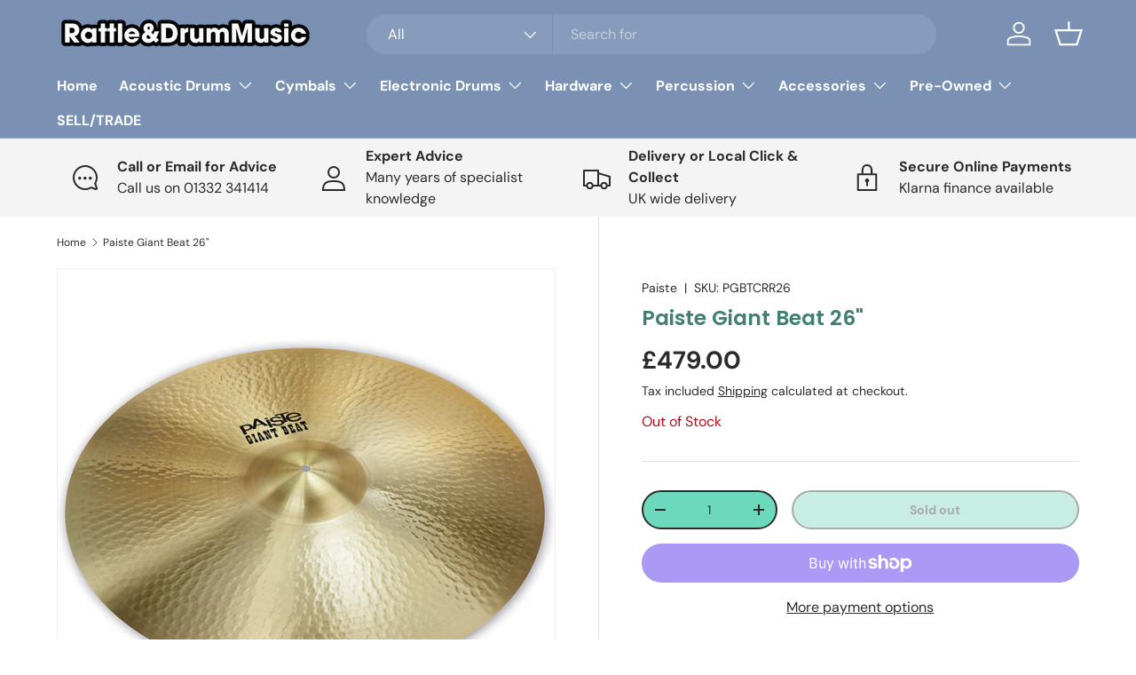

--- FILE ---
content_type: text/html; charset=UTF-8
request_url: https://api.reviews.co.uk/json-ld/product/richsnippet?sku=PGBTCRR26%3B32941772341293&store=rattle-and-drum&url=https://rattleanddrum.com/products/paiste-giant-beat-26&data=true
body_size: 154
content:
{
	"@context" : "http://schema.org",
	"@type" : "Product"

  			
		    ,"name" : "Paiste Giant Beat 26\"",
		"image" : "https://cdn.shopify.com/s/files/1/0348/0718/5453/products/26multi.jpg?v=1583441097",
				"sku" : "PGBTCRR26"
		    
}


--- FILE ---
content_type: text/css
request_url: https://rattleanddrum.com/cdn/shop/t/5/assets/swatches.css?v=77194661177842422001763044663
body_size: 1003
content:
[data-swatch]:before{background-color:rgba(var(--text-color) / .08)}[data-swatch=red]:before{background-color:#ff0101}[data-swatch=purple]:before{background-color:#9f53fd}[data-swatch=orange]:before{background-color:#fda204}[data-swatch=yellow]:before{background-color:#fdf404}[data-swatch=blue]:before{background-color:#048bfd}[data-swatch=green]:before{background-color:#29ce17}[data-swatch=smoke]:before{background-color:#8f908f}[data-swatch=pink]:before{background-color:#fe52f0}[data-swatch=black]:before{background-color:#010101}[data-swatch=silver]:before{background-color:#c1c1c1}[data-swatch="twisted amber"]:before{background-image:url(//rattleanddrum.com/cdn/shop/files/twisted-amber_250x250.png?v=17318125108136778935)}[data-swatch="pharaoh's script"]:before{background-image:url(//rattleanddrum.com/cdn/shop/files/pharaoh_250x250.png?v=17396175257989552452)}[data-swatch="kenyan quilt"]:before{background-image:url(//rattleanddrum.com/cdn/shop/files/kenyan-quilt_250x250.png?v=17744611231359886810)}[data-swatch=simbra]:before{background-image:url(//rattleanddrum.com/cdn/shop/files/simbra_250x250.png?v=13165753135971064785)}[data-swatch=gecko]:before{background-image:url(//rattleanddrum.com/cdn/shop/files/gecko_250x250.png?v=158162971197067582)}[data-swatch=flower]:before{background-image:url(//rattleanddrum.com/cdn/shop/files/flower_250x250.png?v=2434241047681683892)}[data-swatch=python]:before{background-image:url(//rattleanddrum.com/cdn/shop/files/python_250x250.png?v=12756223012434395089)}[data-swatch="dark serpent"]:before{background-image:url(//rattleanddrum.com/cdn/shop/files/dark-serpent_250x250.png?v=12396482238044400738)}[data-swatch=white]:before{background-color:#fefefb}[data-swatch="light green"]:before{background-color:#58da55}[data-swatch="light blue"]:before{background-color:#3cbff0}[data-swatch="dark green"]:before{background-color:#029009}[data-swatch="dark blue"]:before{background-color:#30388d}[data-swatch=granite]:before{background-image:url(//rattleanddrum.com/cdn/shop/files/granite_250x250.png?v=4430504546459675473)}[data-swatch=camouflage]:before{background-image:url(//rattleanddrum.com/cdn/shop/files/camo_250x250.png?v=4897842227935013378)}[data-swatch="wine red"]:before{background-color:#920d23}[data-swatch=natural]:before{background-color:#d2b99a}[data-swatch="2-tone"]:before{background-image:url(//rattleanddrum.com/cdn/shop/files/two-tone_250x250.png?v=4200725259791033656)}[data-swatch="wild cherry"]:before{background-color:#920d23}[data-swatch="carnaby knight"]:before{background-image:url(//rattleanddrum.com/cdn/shop/files/carnaby-knight_250x250.jpg?v=7564147345613460321)}[data-swatch="carnaby tan"]:before{background-image:url(//rattleanddrum.com/cdn/shop/files/carnaby-tan_250x250.jpg?v=3117462930498083585)}[data-swatch="carnaby red"]:before{background-image:url(//rattleanddrum.com/cdn/shop/files/carnaby-red_250x250.jpg?v=16092301465607029540)}[data-swatch="carnaby blue"]:before{background-image:url(//rattleanddrum.com/cdn/shop/files/carnaby-blue_250x250.jpg?v=15561726417430269452)}[data-swatch="wiltshire white"]:before{background-image:url(//rattleanddrum.com/cdn/shop/files/wilshire-white_250x250.jpg?v=18320225292801846017)}[data-swatch="kensington crown"]:before{background-image:url(//rattleanddrum.com/cdn/shop/files/kensington-crown_250x250.jpg?v=18061722114246634529)}[data-swatch=grey]:before{background-color:#adaaaa}[data-swatch=tan]:before{background-color:#e29a46}[data-swatch="glacier blue"]:before{background-color:#63aff2}[data-swatch=creamsicle]:before{background-color:#ffa72b}[data-swatch="electric coral"]:before{background-color:#ff723a}[data-swatch="seafoam green"]:before{background-color:#78bda1}[data-swatch="sky blue"]:before{background-image:url(//rattleanddrum.com/cdn/shop/files/sky-blue_250x250.png?v=7339574055705532867)}[data-swatch="vintage white marine"]:before{background-image:url(//rattleanddrum.com/cdn/shop/files/vintage-white-marine_250x250.png?v=17448377370380180524)}[data-swatch="silver sparkle"]:before{background-image:url(//rattleanddrum.com/cdn/shop/files/silver-sparkle_250x250.png?v=8862266027065492650)}[data-swatch="vintage black oyster"]:before{background-image:url(//rattleanddrum.com/cdn/shop/files/vintage-black-oyster_250x250.png?v=11865534932009742356)}[data-swatch="vintage blue oyster"]:before{background-image:url(//rattleanddrum.com/cdn/shop/files/vintage-blue-oyster_250x250.png?v=1558894658836328546)}[data-swatch="blue sparkle"]:before{background-image:url(//rattleanddrum.com/cdn/shop/files/blue-sparkle_250x250.png?v=15942340369475997449)}[data-swatch="red sparkle"]:before{background-image:url(//rattleanddrum.com/cdn/shop/files/red-sparkle_250x250.png?v=12126576972843142775)}[data-swatch="gold sparkle"]:before{background-image:url(//rattleanddrum.com/cdn/shop/files/gold-sparkle_250x250.png?v=3068449649515060172)}[data-swatch="mod orange"]:before{background-image:url(//rattleanddrum.com/cdn/shop/files/mod-orange_250x250.png?v=9214599571397971350)}[data-swatch="green sparkle"]:before{background-image:url(//rattleanddrum.com/cdn/shop/files/green-sparkle_250x250.png?v=1068258289693389219)}[data-swatch="olive oyster"]:before{background-image:url(//rattleanddrum.com/cdn/shop/files/olive-oyster_250x250.png?v=10491930262851040306)}[data-swatch="olive pearl"]:before{background-image:url(//rattleanddrum.com/cdn/shop/files/olive-pearl_250x250.png?v=17598753878307615085)}[data-swatch="lemon oyster"]:before{background-image:url(//rattleanddrum.com/cdn/shop/files/lemon-oyster_250x250.png?v=5543581001961999240)}[data-swatch="citrus mod"]:before{background-image:url(//rattleanddrum.com/cdn/shop/files/citrus-mod_250x250.png?v=1179683398840139142)}[data-swatch="digital sparkle"]:before{background-image:url(//rattleanddrum.com/cdn/shop/files/digital-sparkle_250x250.png?v=9431156722992491265)}[data-swatch="aged onyx"]:before{background-image:url(//rattleanddrum.com/cdn/shop/files/aged-onyx_250x250.png?v=11267269605189630518)}[data-swatch="white marine"]:before{background-image:url(//rattleanddrum.com/cdn/shop/files/white-marine_250x250.png?v=16264979933493657463)}[data-swatch="vintage pink oyster"]:before{background-image:url(//rattleanddrum.com/cdn/shop/files/vintage-pink-oyster_250x250.png?v=14494133760471240432)}[data-swatch="diablo red"]:before{background-image:url(//rattleanddrum.com/cdn/shop/files/diablo-red_250x250.png?v=7770979423447926416)}[data-swatch="heritage green"]:before{background-image:url(//rattleanddrum.com/cdn/shop/files/heritage-green_250x250.png?v=10038077518275914525)}[data-swatch="heritage blue"]:before{background-image:url(//rattleanddrum.com/cdn/shop/files/heritage-blue_250x250.png?v=13999023709158933708)}[data-swatch="vintage bronze mist"]:before{background-image:url(//rattleanddrum.com/cdn/shop/files/vintage-bronze-mist_250x250.png?v=3887384093933205051)}[data-swatch=cherrywood]:before{background-image:url(//rattleanddrum.com/cdn/shop/files/cherrywood_250x250.png?v=5123123378186411860)}[data-swatch="mint sparkle"]:before{background-image:url(//rattleanddrum.com/cdn/shop/files/mint_250x250.png?v=3254469421591540415)}[data-swatch="copper sparkle"]:before{background-image:url(//rattleanddrum.com/cdn/shop/files/copper-sparkle_250x250.png?v=11790726961675018545)}[data-swatch="platinum sparkle"]:before{background-image:url(//rattleanddrum.com/cdn/shop/files/platinum-sparkle_250x250.png?v=17400824230442791417)}[data-swatch="wine red sparkle"]:before{background-image:url(//rattleanddrum.com/cdn/shop/files/wine-red-sparkle_250x250.png?v=3954865517231124626)}[data-swatch="black sparkle"]:before{background-image:url(//rattleanddrum.com/cdn/shop/files/black-sparkle_250x250.png?v=10219934123392300793)}[data-swatch="white sparkle"]:before{background-image:url(//rattleanddrum.com/cdn/shop/files/white-sparkle_250x250.png?v=15461066607073769328)}[data-swatch=amber]:before{background-color:#fd9104}[data-swatch="satin golden slumbers"]:before{background-image:url(//rattleanddrum.com/cdn/shop/files/satin-golden-slumbers_250x250.png?v=1161096368591747659)}[data-swatch="satin diablo red"]:before{background-image:url(//rattleanddrum.com/cdn/shop/files/satin-diablo-red_250x250.png?v=5571222966885259093)}[data-swatch="satin royal blue"]:before{background-image:url(//rattleanddrum.com/cdn/shop/files/satin-royal-blue_250x250.png?v=9419846858412166912)}[data-swatch="butterscotch pearl"]:before{background-image:url(//rattleanddrum.com/cdn/shop/files/butterscotch-pearl_250x250.png?v=17993021272313409870)}[data-swatch="ebony pearl"]:before{background-image:url(//rattleanddrum.com/cdn/shop/files/ebony-pearl_250x250.png?v=4019317516073642974)}[data-swatch="steel blue pearl"]:before{background-image:url(//rattleanddrum.com/cdn/shop/files/steel-blue-pearl_250x250.png?v=5853587666614641298)}[data-swatch="race car blue"]:before{background-color:#0167a9}[data-swatch="slate grey"]:before{background-color:#c7c9c6}[data-swatch="sea foam"]:before{background-color:#04b4c7}[data-swatch=onyx]:before{background-color:#3d3d3d}[data-swatch="caramel satin"]:before{background-image:url(//rattleanddrum.com/cdn/shop/files/caramel-satin_250x250.PNG?4023)}[data-swatch="licorice satin"]:before{background-image:url(//rattleanddrum.com/cdn/shop/files/licorice-satin_250x250.PNG?4023)}[data-swatch="chocolate satin"]:before{background-image:url(//rattleanddrum.com/cdn/shop/files/chocolate-satin_250x250.PNG?4023)}[data-swatch="candy apple satin"]:before{background-image:url(//rattleanddrum.com/cdn/shop/files/candy-apple-satin_250x250.PNG?4023)}[data-swatch="butterscotch satin"]:before{background-image:url(//rattleanddrum.com/cdn/shop/files/butterscotch-satin_250x250.PNG?4023)}[data-swatch="real wood"]:before{background-image:url(//rattleanddrum.com/cdn/shop/files/real-wood_250x250.PNG?4023)}[data-swatch="black forest"]:before{background-image:url(//rattleanddrum.com/cdn/shop/files/black-forest_250x250.PNG?4023)}
/*# sourceMappingURL=/cdn/shop/t/5/assets/swatches.css.map?v=77194661177842422001763044663 */
